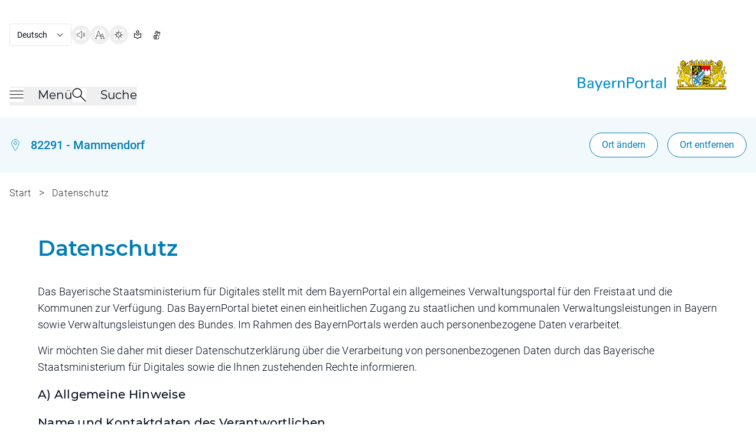

--- FILE ---
content_type: text/html;charset=UTF-8
request_url: https://www.bayernportal.de/datenschutz?plz=82291&behoerde=52885952633&gemeinde=201857959667&fontsize=huge
body_size: 14793
content:
<!doctype html>
<html lang="de" class="base-font-normal ">

    <head data-ctx="/" data-publish="false" data-captchaenabled="true" data-captchasitekey="FCMI1RH79MBGRHSQ" data-captchaendpoint="https://eu-api.friendlycaptcha.eu/api/v1/puzzle">
    <meta charset="utf-8">
    <meta name="viewport" content="width=device-width, initial-scale=1, shrink-to-fit=no">

    
    
        <meta name="robots" content="index">
        <meta name="robots" content="follow">
    
    
    <meta name="description" content="Verwaltung digital! Beschreibungen von Leistungen der staatlichen und kommunalen Verwaltungen mit Kontaktinformationen der zuständigen Behörde.">
    
    
    <meta property="og:image" content="/images/bayernportal.png" />
    <meta property="og:description" content="Verwaltung digital! Beschreibungen von Leistungen der staatlichen und kommunalen Verwaltungen mit Kontaktinformationen der zuständigen Behörde."/>
    <meta property="og:type" content="website" />
    <meta property="og:url" content="https://www.bayernportal.de/datenschutz">
    <meta name="twitter:card" content="summary_large_image">

    <link rel="icon" type="image/x-icon" href="/favicon.ico?ver=2" />
    
    
    
        <meta property="og:title" content="Datenschutz - BayernPortal" />
        <title>Datenschutz - BayernPortal</title>
        
        
    
    

    
        <link rel="preload" as="style" href="/styles/style.css?ver=8" />
        <link rel="stylesheet" href="/styles/style.css?ver=8" />
    

    
        <link rel="preload" as="style" href="/styles/bp.css?ver=10">
        <link rel="stylesheet" href="/styles/bp.css?ver=10">
    

    
        <link rel="preload" as="style" href="/styles/jquery-ui/style.ui.css?ver=2" type="text/css" media="screen">
        <link href="/styles/jquery-ui/style.ui.css?ver=2" rel="stylesheet" type="text/css" media="screen">
    
    
    
    

    <link rel="preload" as="font" href="/fonts/Montserrat-VariableFont_wght.ttf" type="font/ttf" crossorigin>
    <link rel="preload" as="font" href="/fonts/Roboto-Regular.ttf" type="font/ttf" crossorigin>
    <link rel="preload" as="font" href="/fonts/Roboto-Bold.ttf" type="font/ttf" crossorigin>
    <link rel="preload" as="font" href="/fonts/Roboto-Light.ttf" type="font/ttf" crossorigin>
    
    
        <link rel="preload" as="style" href="/fonts/Montserrat/Montserrat.css?family=Montserrat:wght@400;500;600&amp;display=swap">
        <link rel="stylesheet" href="/fonts/Montserrat/Montserrat.css?family=Montserrat:wght@400;500;600&amp;display=swap">
    
    
    <script type="text/javascript" src="/js/jquery-3.7.1.min.js" defer></script>
    <script type="text/javascript" src="/js/jquery-ui-1.14.1.min.js" defer></script>
    <script type="text/javascript" src="/js/i18n.js?ver=1" defer></script>
    
    <script src="/js/init.js?ver=2" defer></script>
    
    
        <link rel="stylesheet" href="/js/swiper/swiper-bundle.min.css?ver=11.2.6">
        <script src="/js/swiper/swiper-bundle.min.js?ver=11.2.6" defer></script>
    

    <script src="/js/bp.js?ver=6" defer></script>
    
        <script id="rs_req_Init" src="/js/readspeaker/webReader.js?pids=wr" defer></script>
        <script src="/js/readspeaker.js?ver=2" defer></script>
    

    <script src="/js/dialogs.js?ver=1" defer
        data-autoOpenLocDialog="false"></script>

    <script src="/js/modalDialog.js?ver=1" defer></script>
    <script src="/js/ariaUtils.js?ver=1" defer></script>

    
    
    
    
    
    
    
  </head>
    <body>
        
         <noscript>
             <div id="noscriptText" class="bg-grau-hintergrund p-5 text-center border">
                <h3 class="font-sans text-primary text-base md:text-lg font-normal tracking-wide">Hinweis: Bitte aktivieren Sie JavaScript in Ihrem Browser, um den vollen Funktionsumfang dieser Seite nutzen zu können!</h3>
              </div>  
        </noscript>
    
        
        
    
        <div class="h-full bg-background">
            
                
        
        <header class="px-4 w-full flex flex-row justify-center bg-white" aria-label="Main Header">
          <div class="pt-4 md:pt-10 max-w-7xl flex flex-row flex-grow items-center justify-between bg-white">
            <div class="w-full flex flex-col">
              <div class="print:hidden w-full md:w-1/2 flex justify-start flex-row flex-wrap items-center align-middle gap-5">
                <form name="changeLanguage" action="#" method="get" class="form">
        <select class="submitFormChange w-auto border rounded font-language text-text md:text-sm text-xs font-normal tracking-oldr bg-white"
                name="locale" aria-label="Sprache auswählen">
            <option value="DE"
                    selected="selected" >Deutsch</option>
            <option value="EN" >English</option>
        </select>
        <input type="hidden" name="sprachwahl" value="true">
            
        
            <input type="hidden" name="plz" value="82291" />
        
            <input type="hidden" name="behoerde" value="52885952633" />
        
            <input type="hidden" name="gemeinde" value="201857959667" />
        
            <input type="hidden" name="fontsize" value="huge" />
        
    </form>
                  <button type="button" data-tooltip="Seite vorlesen" aria-label="Seite vorlesen" accesskey="L"
                      class="readspeakerLauncher w-8 h-8 hover:border border-primary rounded-full relative speakerButton toolTipRight"
                      data-href="https://app-eu.readspeaker.com/cgi-bin/rsent?customerid=7994&amp;lang=de_de&amp;readid=mainContent&amp;url=https%3A%2F%2Fwww.bayernportal.de%2Fdatenschutz%3Fplz%3D82291%26behoerde%3D52885952633%26gemeinde%3D201857959667%26fontsize%3Dhuge"
                      data-readspeakertype="playerSmallHeader">
                      <img class="w-3.5 h-3.5 md:w-4 md:h-4 m-auto" src="/images/speaker-icon.svg" alt="">
                  </button>
                  <button type="button" data-tooltip="Große Schriftgröße" class="w-8 h-8 hover:border border-primary rounded-full relative fontButton toolTipRight"
                          aria-label="Große Schriftgröße">
                    <img class="w-3.5 h-3.5 md:w-4 md:h-4 m-auto" src="/images/fontsize-icon.svg" alt="">
                  </button>
                  <button type="button" data-tooltip="Hoher Kontrast" class="toggleContrast w-8 h-8 hover:border border-primary rounded-full relative contrastButton toolTipRight"
                     aria-label="Hoher Kontrast">
                    <img class="w-3.5 h-3.5 md:w-4 md:h-4 m-auto" src="/images/contrast-icon.svg" alt="">
                  </button>
                  <a href="/leichte-sprache?plz=82291&behoerde=52885952633&gemeinde=201857959667" data-tooltip="Leichte Sprache" class="w-8 h-8 flex hover:border hc:border border-primary rounded-full relative toolTipRight"
                     aria-label="Leichte Sprache">
                    <img class="w-3.5 h-3.5 md:w-4 md:h-4 m-auto" src="/images/simple-language.svg" alt="">
                  </a>
                  <a href="/gebaerdensprache?plz=82291&behoerde=52885952633&gemeinde=201857959667" data-tooltip="Gebärdensprache" class="w-8 h-8 flex hover:border hc:border border-primary rounded-full relative toolTipRight"
                     aria-label="BayernPortal in Gebärdensprache">
                    <img class="w-3.5 h-3.5 md:w-4 md:h-4 m-auto" src="/images/sign-language.svg" alt="">
                  </a>
              </div>
              <div id="playerSmallHeader"
                class="print:hidden rs_preserve rs_skip rs_addtools rs_splitbutton rs_exp mega_toggle"> </div>
              <div class="pt-1 md:pt-2 flex flex-row justify-between">
                <nav class="print:hidden flex flex-row items-end gap-x-10 md:gap-x-16 mb-3 md:mb-5" aria-label="Menü">
                  <button id="burgerMenuButton" type="button" class="toggleMenu min-w-8 h-8 grid align-middle items-center"
                    aria-expanded="false">
                    <span class="mb-2 flex flex-row items-center">
                      <img class="w-4 h-4 md:w-6 md:h-6 burgerMenuIcon" src="/images/menuicon-black.svg" alt="">
                      <span id="burgerMenuText" class="pl-6 font-menu text-text text-xl font-normal display-none md:block">Menü</span>
                    </span>
                  </button>
                  <div class="flex flex-row items-end gap-x-4">
                    <button id="searchToggleButton" type="button" class="toggleSearch min-w-8 h-8 grid align-middle items-center"
                      aria-expanded="false">
                      <span class="mb-2 flex flex-row items-center">
                        <img class="w-4 h-4 md:w-6 md:h-6 searchToggleIcon" src="/images/search-glass-icon.svg" alt="">
                        <span id="searchToggleText" class="pl-6 font-menu text-text text-xl font-normal display-none md:block">Suche</span>
                      </span>
                    </button>
                  </div>
                </nav>
                <a aria-label="Startseite Bayernportal" role="link" class="w-full md:w-1/2 flex justify-end mb-5 md:mb-8" href="/?plz=82291&behoerde=52885952633&gemeinde=201857959667">
                  <div class="md:flex">
                    <img class="object-scale md:w-[473px] w-[220px]" src="/images/Logo_BayernPortal.svg" alt="Logo Bayernportal">
                  </div>
                </a>
              </div>
            </div>
          </div>
        </header>
        

        
        <header id="stickyHeader" class="print:hidden px-4 pt-3 md:pt-6 pb-2 md:pb-6 flex-row justify-center top-0 z-10 sticky bg-white transition-all duration-500 display-none" aria-label="Sticky Header">
            <div class="max-w-7xl flex flex-row flex-grow justify-between items-center">
              <div class="flex flex-row flex-grow gap-x-7 md:gap-x-20">
                <button type="button" aria-label="Menü" class="toggleMenu w-8 h-8 grid align-middle items-center">
                  <img class="w-4 h-4 md:w-6 md:h-6 rounded burgerMenuIcon"  src="/images/menuicon.black.svg" alt="Burgermenu">
                </button>
                <button type="button" aria-label="Suche" class="toggleSearch w-8 h-8 grid align-middle items-center">
                    <img id="searchToggleIcon" alt="" class="w-4 h-4 md:w-6 md:h-6 searchToggleIcon" src="/images/search-glass-icon.svg">
                </button>
              </div>
              <div>
                <a aria-label="Startseite Bayernportal" href="/?plz=82291&behoerde=52885952633&gemeinde=201857959667">
                  <img class="object-scale w-[220px] max-w-[40vw]" src="/images/Logo_BayernPortal_stickyHeader.svg" alt="Logo BayernPortal, zurück zur Startseite">
                </a>
              </div>
            </div>
        </header>
    

        
        <div id="menuMainContent" role="main">
            <nav id="burgerMenuContent" hidden aria-label="Burger Menu" role="navigation">
    <div class="w-full px-4 pt-12 md:pt-20 pb-44 min-h-[1200px] bg-hellblau-menu flex justify-center">
      <div class="flex flex-row gap-x-5 w-full max-w-6xl">
        <div class="flex-grow">
            
            <div class="w-full flex justify-start">
              <h2 id="verwaltungsleistungen" class="font-menu font-medium text-xl md:text-2xl overflow-hidden text-primary">Verwaltungsleistungen</h2>
            </div>
            <ul class="flex flex-col md:grid md:grid-rows-3 md:grid-cols-3 md:grid-flow-col gap-x-10 pb-9 md:pb-14 border-b border-border-grau"
                aria-describedby="verwaltungsleistungen">
                <li class="col-span-1 pt-6 md:pt-9 font-sans text-base md:text-xl">
                    <h3>
                        <a href="/suche/lebenslage/hierarchisch/buerger?plz=82291&behoerde=52885952633&gemeinde=201857959667">Für Bürger</a>
                    </h3>
                </li>
                <li class="col-span-1 pt-6 md:pt-9 font-sans text-base md:text-xl">
                    <h3>
                        <a href="/suche/lebenslage/hierarchisch/unternehmer?plz=82291&behoerde=52885952633&gemeinde=201857959667">Für Unternehmen</a>
                    </h3>
                </li>
                <li class="col-span-1 pt-6 md:pt-9 font-sans text-base md:text-xl">
                    <h3>
                        <a href="/suche/lebenslage/hierarchisch/verwaltung?plz=82291&behoerde=52885952633&gemeinde=201857959667">Für Verwaltungen</a>
                    </h3>
                </li>
                <li class="col-span-1 pt-6 md:pt-9 font-sans text-base md:text-xl">
                    <h3>
                        <a href="/suche/leistung/alphabetisch?plz=82291&behoerde=52885952633&gemeinde=201857959667">Alle Leistungen</a>
                    </h3>
                </li>
                <li class="col-span-1 row-span-2 pt-6 md:pt-9 font-sans text-base md:text-xl">
                    <h3>
                        <a href="/suche/onlineservice/alphabetisch?plz=82291&behoerde=52885952633&gemeinde=201857959667">Alle Online-Verfahren</a>
                    </h3>
                </li>
                <li class="col-span-1 row-span-3 pt-6 md:pt-9 font-sans text-base md:text-xl">
                    <h3>
                        <a href="/dokumente/foerdernavi?plz=82291&behoerde=52885952633&gemeinde=201857959667" aria-label="Fördernavi">Fördernavi</a>
                    </h3>
                </li>
            </ul>

            
            <div class="pt-9 md:pt-14 w-full flex justify-start">
              <h2 id="behoerdeninformationen" class="font-menu font-medium text-xl md:text-2xl text-primary">Behördeninformationen</h2>
            </div>
            <ul class="flex flex-col md:grid md:grid-rows-1 md:grid-cols-3 md:grid-flow-col gap-x-10 pb-9 md:pb-14 border-b border-border-grau"
                aria-describedby="behoerdeninformationen">
                <li class="col-span-1 pt-6 md:pt-9 font-sans text-base md:text-xl">
                    <h3>
                        <a href="/dokumente/ort/52885952633?plz=82291&amp;behoerde=52885952633&amp;gemeinde=201857959667"
                             aria-label="Behörden für Ihren Ort">Behörden für Ihren Ort</a>
                    </h3>
                </li>
                <li class="col-span-1 pt-6 md:pt-9 font-sans text-base md:text-xl">
                    <h3>
                        <a href="/suche/behoerde?plz=82291&behoerde=52885952633&gemeinde=201857959667" aria-label="Alle Behörden">Alle Behörden</a>
                    </h3>
                </li>
            </ul>
            
            
            <div class="pt-9 md:pt-14 w-full flex justify-start">
              <h2 id="nutzerkonten" class="font-menu font-medium text-xl md:text-2xl text-primary">Nutzerkonten</h2>
            </div>
            <ul class="flex flex-col md:grid md:grid-rows-1 md:grid-cols-3 md:grid-flow-col gap-x-10 pb-9 md:pb-14 border-b border-border-grau"
                aria-describedby="nutzerkonten">
                <li class="col-span-1 pt-6 md:pt-9 font-sans text-base md:text-xl">
                    <h3>
                        <a href="https://id.bayernportal.de" title="Weiterleitung zur BayernID, öffnet eine neue Seite" target="_blank"
                             rel="noopener" aria-label="Weiterleitung zur BayernID, öffnet eine neue Seite">BayernID (Bürgerkonto)</a>
                    </h3>
                </li>
                <li class="col-span-1 pt-6 md:pt-9 font-sans text-base md:text-xl">
                    <h3>
                        <a href="https://mein-unternehmenskonto.de/mup/start" title="Weiterleitung zum Unternehmenskonto, öffnet eine neue Seite" target="_blank"
                             rel="noopener"
                             aria-label="Weiterleitung zum Unternehmenskonto, öffnet eine neue Seite">Mein Unternehmenskonto</a>
                    </h3>
                </li>
            </ul>

            
            <div class="pt-9 md:pt-14 w-full flex justify-start">
              <h2 id="hilfe" class="font-menu font-medium text-xl md:text-2xl text-primary">Hilfe</h2>
            </div>
            <ul class="flex flex-col md:grid md:grid-rows-1 md:grid-cols-3 md:grid-flow-col gap-x-10 pb-9 md:pb-14 border-b border-border-grau"
                aria-describedby="hilfe">
                <li class="col-span-1 pt-6 md:pt-9 font-sans text-base md:text-xl">
                    <h3>
                        <a href="/hilfe?plz=82291&behoerde=52885952633&gemeinde=201857959667" aria-label="Fragen und Antworten">Fragen und Antworten</a>
                    </h3>
                </li>
                <li class="col-span-1 pt-6 md:pt-9 font-sans text-base md:text-xl">
                    <h3>
                        <a href="/videos?plz=82291&behoerde=52885952633&gemeinde=201857959667" aria-label="Erklärvideos">Erklärvideos</a>
                    </h3>
                </li>
            </ul> 
        </div>
        
        <button type="button"
            class="toggleMenu bg-white rounded-lg min-w-8 w-8 h-8 hover:bg-primary hover:cursor-pointer tint-white-hover border border-primary flex justify-center items-center"
            aria-label="Schließen">
            <span class="w-full h-full relative flex justify-center items-center">
                <img class="w-4 h-4 tint-primary" src="/images/schliessen-black.svg" alt="Burgermenü schließen">
            </span>
        </button>
      </div>
    </div>
  </nav>
            <div id="searchBox" hidden role="searchbox" aria-label="Suche">
        <form id="mainSearch" action="/xsuche" method="get">
            <div class="w-full flex px-4 pt-12 md:pt-20 pb-44 min-h-[450px] bg-hellblau-menu justify-center">
            
        <input type="hidden" name="plz" value="82291" />
        <input type="hidden" name="behoerde" value="52885952633" />
        <input type="hidden" name="gemeinde" value="201857959667" />
    
                <div class="flex flex-row gap-x-5 w-full max-w-6xl">
                    <div class="w-full flex-grow justify-start items-center">
                        <div class="flex flex-row justify-center items-center w-full max-w-6xl rounded-l-xl rounded-r-xl focusContainer floatingLabelContainer">
                            <label for="autoComplete" class="floatingLabel labelOutside absolute top-5 left-3 text-base md:text-xl">Was suchen Sie?</label>
                            <input id="autoComplete" class="inputInDialog w-full flex-shrink h-16 p-5 rounded-l-xl text-base md:text-xl rounded-r-none" type="text"
                                name="q" aria-label="Suchbegriff eingeben" role="searchbox">
                            <button id="headerSucheStarten" type="submit" aria-label="Suche starten"
                                class="rounded-r-xl tint-primary-hover hover:bg-white hover:cursor-pointer border hover:border-primary bg-primary min-w-8 w-16 h-16">
                                  <span class="w-full h-full flex justify-center items-center">
                                    <img class="w-4 h-4 md:w-6 md:h-6 max-h-full tint-white" src="/images/search-glass.svg" alt="">
                                  </span>
                            </button>
                        </div>
                    </div>
                    <button type="button"
                        class="toggleSearch bg-white rounded-lg min-w-8 w-8 h-8 hover:bg-primary hover:cursor-pointer tint-white-hover border border-primary flex justify-center items-center"
                        aria-label="Schließen">
                        <span class="w-full h-full relative flex justify-center items-center">
                            <img class="w-4 h-4 tint-primary" src="/images/schliessen-black.svg" alt="Suche schließen">
                        </span>
                    </button>
                </div>
            </div>
        </form>
    </div>
        </div>

    
            

            <div id="mainContent" class="relative" role="main">
                
                
                    
    
        
        <div class="locationBanner bg-hellblau-menu py-3.5 md:py-3.5 px-4 flex flex-row justify-center" id="loc-selected-banner">
          <div class="justify-between py-3 max-w-7xl flex flex-col md:flex-row flex-grow items-start md:items-center">
            <div class="flex justify-between w-full md:w-auto">
              <div class="flex space-x-4 items-center">
                <img alt="" class="w-5 h-6" src="/images/ortsauswahl.svg">
                <a class="hover:underline decoration-primary text-primary text-sm md:text-xl font-rob-medium "
                   href="/dokumente/ort/52885952633?plz=82291&amp;behoerde=52885952633&amp;gemeinde=201857959667"
                   aria-label="Behörden für Ihren Ort">82291 - Mammendorf</a>
              </div>
                <div class="rs_skip_always print:hidden flex space-x-4 ml-8 md:ml-0 items-center justify-end md:display-none">
                  <button class="h-10 w-10" id="ortswahlButton" type="button">
                      <span aria-label="Ortswahl Buttons anzeigen" class="openLocButton custom-loc-accordeon-mobile h-3 w-3" id="open-loc-acc" ></span>
                  </button>
                </div>
              </div>
              <div class="print:hidden flex space-x-4 ml-8 md:ml-0 justify-end">
                  <button class="locationSearch display-none md:block border-primary border bg-white rounded-full text-sm md:text-base text-primary font-paragraph py-1 md:py-2 px-4 md:px-5 hover:text-white hover:bg-primary"
                    id="loc-change-bt"
                    type="button">Ort ändern</button>
                  <a class="h-full display-none border-primary border bg-white rounded-full text-sm text-primary hover:text-white hover:bg-primary py-1 md:py-2 px-4 md:px-5 md:block" id="loc-del-bt" href="/datenschutz?localize=false">
                      <div class="flex items-center content-center h-full md:text-base font-paragraph">Ort entfernen</div>
                  </a>
              </div>
          </div>
        </div>
        
        
        

        
        <div class="display-none rs_skip_always" id="location-search"
            title="Bitte wählen Sie einen Ort aus!">
            <div>
                <p class="flex justify-between items-center content-center mx-1">Um ortsspezifische Informationen zu erhalten, wählen Sie bitte einen Ort:</p>
                <form action="/lokalisierung" id="localizationInputForm" method="post">
                    
                    <div class="mx-1" id="locationSearchBox">
                      <div class="w-full flex flex-row justify-center items-center mt-10 mb-3 home floatingLabelContainer">
                        <input name="locationAutocompleteSelectedValue" type="hidden" />
                        <input name="redirectToVorOrtOnLocalization" type="hidden" value="false" />
                        <input name="pfad" type="hidden" value="/datenschutz" />
                        <label class="floatingLabel labelOutside absolute left-12 top-2 text-base" for="localizationInputField">PLZ oder Ort / Ortsteil eingeben</label>
                        <input autocapitalize="off"
                            autocomplete="off" class="pl-12 w-full h-10 p-4 border-primary border-solid border rounded-l-xl rounded-r-xl" dir="ltr" id="localizationInputField" maxlength="2048"
                            name="location" spellcheck="false" type="text" value="">
                      </div>
                    </div>
                    
                    <div class="flex justify-between flex-col">
                    
                      <button class="m-auto text-white bg-primary hover:bg-white border hover:border-primary hover:border-solid hover:text-primary hover:cursor-pointer font-base rounded-3xl text-base md:text-lg px-5 py-2.5 mt-6 text-center" aria-label="Ortsauswahl übernehmen"
                        type="submit">Ortsauswahl übernehmen</button>
                      <button class="locDialogClose link text-sm md:text-base text-primary hover:underline m-auto mt-4 mb-2 font-bold" aria-label="Gewählten Ort beibehalten"
                        data-isLocalizationPresent="true"
                        type="button">Gewählten Ort beibehalten</button>

                    </div>
                </form>
            </div>
        </div>
    
                
                

                
                
                    <div class="print:hidden px-4 pb-8 md:pb-10 flex flex-row justify-center">
        <div class="flex-1 breadcrumbs md:max-w-7xl py-3 md:py-5 text-xs md:text-base text-light-text font-rob-light tracking-wide">
            <a href="/?plz=82291&behoerde=52885952633&gemeinde=201857959667" class="hover:underline md:inline" >Start</a>
            <span class="px-2 md:text-basebig md:inline rs_skip_always"> &gt; </span>
            
            
                <span class="inline">Datenschutz</span>
                
                
            
        </div>
    </div>
                

                
        <div id="pageTitle" class="w-full px-3 pb-10 md:pb-10 flex flex-row justify-center">
            <div class="flex flex-col flex-grow max-w-6xl">
                
                    <div class="flex gap-y-4 md:gap-y-9 max-w-6xl align-center flex-col">
                        
                        <div class="flex flex-col">
                            <h1 class="flex flex-row h-full md:items-center break-normal">Datenschutz</h1>
                            
                        </div>
                        
                    </div>
                
                
            </div>
        </div>
    

                
                
    <div class="h-full bg-background">
        <div class="content-container pb-32 md:pb-22 space-between text-base md:text-basebig font-rob-light tracking-custombase text-text">
            <div id="bp-richContentBig" class="max-w-6xl flex flex-col flex-grow justify-start gap-y-6 bp-richContent">
                
                <p>Das Bayerische Staatsministerium für Digitales stellt mit dem BayernPortal ein allgemeines Verwaltungsportal für den Freistaat und die Kommunen zur Verfügung. Das BayernPortal bietet einen einheitlichen Zugang zu staatlichen und kommunalen Verwaltungsleistungen in Bayern sowie Verwaltungsleistungen des Bundes. Im Rahmen des BayernPortals werden auch personenbezogene Daten verarbeitet.</p>
<p>Wir möchten Sie daher mit dieser Datenschutzerklärung über die Verarbeitung von personenbezogenen Daten durch das Bayerische Staatsministerium für Digitales sowie die Ihnen zustehenden Rechte informieren.</p>
<h4>A) Allgemeine Hinweise</h4>
<h4>Name und Kontaktdaten des Verantwortlichen</h4>
<p>Bayerisches Staatsministerium für Digitales<br />Haus- und Postanschrift: Oskar-von-Miller-Ring 35, 80333 München<br />E-Mail: bayernportal@stmd.bayern.de</p>
<h4>Kontaktdaten der/des Datenschutzbeauftragten</h4>
<p>Sie erreichen unseren behördlichen Datenschutzbeauftragten unter:</p>
<p>Behördlicher Datenschutzbeauftragter des Bayerischen Staatsministeriums für Digitales<br />Haus- und Postanschrift: Oskar-von-Miller-Ring 35, 80333 München<br />E-Mail: datenschutzbeauftragter@stmd.bayern.de</p>
<h4>Zwecke und Rechtsgrundlagen der Datenverarbeitung</h4>
<p>Die Rechtsgrundlage für die Verarbeitung Ihrer personenbezogenen Daten ergibt sich, soweit nichts anderes angegeben ist, aus Art. 6 Abs. 1 Buchstabe e der Datenschutzgrundverordnung (DSGVO) in Verbindung mit Art. 4 Abs. 1 des Bayerischen Datenschutzgesetzes (BayDSG). Demnach ist es uns erlaubt, die zur Erfüllung einer uns obliegenden Aufgabe erforderlichen Daten zu verarbeiten.</p>
<p>Sollten Sie in die Datenverarbeitung eingewilligt haben, stützt sich die Datenverarbeitung auf Art. 6 Abs. 1 Buchstabe a DSGVO.</p>
<h4>Empfänger und Kategorien von Empfängern der personenbezogenen Daten</h4>
<p>Soweit Ihre Daten elektronisch verarbeitet werden, erfolgt der technische Betrieb unserer Datenverarbeitungssysteme durch das IT-Dienstleistungszentrum am Landesamt für Digitalisierung, Breitband und Vermessung bzw. die AKDB als Auftragsverarbeiter.</p>
<p>Gegebenenfalls werden Ihre Daten an die zuständigen Aufsichts- und Rechnungsprüfungsbehörden zur Wahrnehmung der jeweiligen Kontrollrechte übermittelt.</p>
<h4>Dauer der Speicherung der personenbezogenen Daten</h4>
<p>Ihre Daten werden nach der Erhebung durch das Bayerische Staatsministerium für Digitales so lange gespeichert, wie dies unter Beachtung gesetzlicher Aufbewahrungsfristen für die jeweilige Aufgabenerfüllung erforderlich ist.</p>
<h4>Rechte der betroffenen Person</h4>
<p>Soweit wir von Ihnen personenbezogene Daten verarbeiten, stehen Ihnen als betroffene Person nachfolgende Rechte zu:</p>
<ul><li>Sie können Auskunft dazu verlangen, ob wir personenbezogene Daten von Ihnen verarbeiten. Ist dies der Fall, so haben Sie ein Recht auf Auskunft über diese Daten sowie auf weitere mit der Verarbeitung zusammenhängende Informationen (Art. 15 Datenschutz-Grundverordnung - DSGVO). Bitte beachten Sie, dass dieses Auskunftsrecht in bestimmten Fällen eingeschränkt oder ausgeschlossen sein kann (vgl. insbesondere Art. 10 des Bayerischen Datenschutzgesetzes - BayDSG). Für den Fall, dass personenbezogene Daten über Sie nicht (mehr) zutreffend oder unvollständig sind, können Sie eine Berichtigung und gegebenenfalls Vervollständigung dieser Daten verlangen (Art. 16 DSGVO).</li><li>Bei Vorliegen der gesetzlichen Voraussetzungen können Sie die Löschung Ihrer personenbezogenen Daten (Art. 17 DSGVO) oder die Einschränkung der Verarbeitung dieser Daten (Art. 18 DSGVO) verlangen. Das Recht auf Löschung nach Art. 17 Abs. 1 und 2 DSGVO besteht jedoch unter anderem dann nicht, wenn die Verarbeitung personenbezogener Daten erforderlich ist zur Wahrnehmung einer Aufgabe, die im öffentlichen Interesse liegt oder in Ausübung öffentlicher Gewalt erfolgt (Art. 17 Abs. 3 Buchstabe b DSGVO).</li><li>Falls Sie in die Verarbeitung eingewilligt haben und die Verarbeitung auf dieser Einwilligung beruht, können Sie die Einwilligung jederzeit für die Zukunft widerrufen. Die Rechtmäßigkeit, der aufgrund der Einwilligung bis zum Widerruf erfolgten Datenverarbeitung, wird durch diesen nicht berührt.</li><li>Aus Gründen, die sich aus Ihrer besonderen Situation ergeben, können Sie der Verarbeitung Sie betreffender personenbezogener Daten durch uns zudem jederzeit widersprechen (Art. 21 DSGVO). Sofern die gesetzlichen Voraussetzungen vorliegen, verarbeiten wir in der Folge Ihre personenbezogenen Daten nicht mehr.</li></ul>
<p>Weitere Einschränkungen, Modifikationen und gegebenenfalls Ausschlüsse der vorgenannten Rechte können sich aus der Datenschutz-Grundverordnung oder nationalen Rechtsvorschriften ergeben.</p>
<p>Ausführlichere Informationen zu diesen Rechten erteilt Ihnen auch unser/e behördliche/r Datenschutzbeauftragte/r.</p>
<h4>Beschwerderecht bei der Aufsichtsbehörde</h4>
<p>Weiterhin besteht ein Beschwerderecht beim Bayerischen Landesbeauftragten für den Datenschutz. Diesen können Sie unter folgenden Kontaktdaten erreichen:</p>
<p>Postanschrift: Postfach 22 12 19, 80502 München<br />Adresse:  Wagmüllerstraße 18, 80538 München<br />Telefon:  089 212672-0<br />Telefax:  089 212672-50</p>
<p>Online-Meldung: <a href="https://www.datenschutz-bayern.de/service/complaint.html" target="_blank" rel="noopener">https://www.datenschutz-bayern.de/service/complaint.html</a></p>
<h4>Spezielle Datenverarbeitungen</h4>
<p>Die Datenschutzerklärung der BayernID finden Sie unter: <a href="https://id.bayernportal.de/de/datasecurity" target="_blank" rel="noopener">https://id.bayernportal.de/de/datasecurity</a> </p>
<p>Die Datenschutzerklärung des Unternehmenskontos finden Sie unter: <a href="https://mein-unternehmenskonto.de/public/#Startseite" target="_blank" rel="noopener">https://mein-unternehmenskonto.de/public/#Startseite</a> </p>
<h4>B) Informationen zum Informationsteil des BayernPortals</h4>
<h4>Technische Umsetzung</h4>
<p>Unser Webserver wird durch das Landesamt für Digitalisierung, Breitband und Vermessung – IT Dienstleistungszentrum Bayern – betrieben. Die von Ihnen im Rahmen des Besuchs unseres Webauftritts übermittelten personenbezogenen Daten werden daher in unserem Auftrag durch das Landesamt für Digitalisierung, Breitband und Vermessung verarbeitet:</p>
<p>Landesamt für Digitalisierung, Breitband und Vermessung<br />Hausanschrift: St.-Martin-Straße 47, 81541 München<br />Postanschrift: Postfach, 81532 München<br />Tel.: +49 89 2119-0<br />Fax: +49 89 2119-3410<br />E-Mail: poststelle@ldbv.bayern.de</p>
<h4>Protokollierung</h4>
<p>Wenn Sie diese oder andere Seiten im BayernPortal aufrufen, übermitteln Sie während einer laufenden Verbindung über Ihren Internetbrowser folgende Daten an das zentrale Sicherheitsgateway des Landesamtes für Digitalisierung, Breitband und Vermessung, IT-Dienstleistungszentrum des Freistaats Bayern:</p>
<ul><li>Datum und Uhrzeit der Anforderung</li><li>Name der angeforderten Datei</li><li>Seite, von der aus, die Datei angefordert wurde</li><li>Zugriffsstatus (Datei übertragen, Datei nicht gefunden, etc.)</li><li>verwendete Webbrowser und verwendetes Betriebssystem</li><li>vollständige IP-Adresse des anfordernden Rechners</li><li>übertragene Datenmenge.</li></ul>
<p>Aus Gründen der technischen Sicherheit, insbesondere zur Abwehr von Angriffsversuchen auf unseren Webserver, werden diese Daten von uns gespeichert. Nach spätestens sieben Tagen werden die Daten durch Verkürzung der IP-Adresse anonymisiert, so dass es nicht mehr möglich ist, einen Bezug zu einzelnen Nutzern herzustellen.</p>
<p>Zur Abwehr von Gefahren für die Sicherheit in der Informationstechnik werden diese Daten auf Grundlage von Art. 44 BayDiG an das Landesamt für Sicherheit in der Informationstechnik weitergeleitet.</p>
<h4>Sichere Datenübertragung</h4>
<p>Mit Aufruf des BayernPortals bieten wir eine mit HTTPS und Perfect Forward Secrecy verschlüsselte Verbindung mit dem Verschlüsselungsprotokoll TLS 1.3 an, sodass Ihre Daten bei der Datenübertragung vor einer Kenntnisnahme durch Dritte geschützt sind. Wir empfehlen Ihnen, Ihren Internetbrowser zur Nutzung dieser Möglichkeit aktuell zu halten.</p>
<h4>Webanalyse-Tool Matomo Analytics</h4>
<p>Unter der Voraussetzung, dass Sie uns diesbezüglich Ihre Einwilligung erteilen (§ 25 Telekommunikation-Telemedien-Datenschutz-Gesetz - TTDSG), werten wir das Nutzerverhalten aus, um das BayernPortal für Sie und andere Benutzer möglichst bedarfsgerecht zu gestalten. Hierzu verwenden wir das Webanalyse-Tool Matomo Analytics. Dieses setzt Cookies, also kleine Textdateien, die auf dem von Ihnen verwendeten Endgerät mit einer Gültigkeitsdauer von maximal einem Jahr gespeichert werden. Die durch die Cookies gewonnenen Daten, wie beispielsweise die Länge der Verweildauer im BayernPortal oder eingegebene Suchbegriffe, werden auf Basis Ihrer Einwilligung von uns verarbeitet. Diese Daten ermöglichen uns Rückschlüsse über technische Parameter (z. B. das von Ihnen verwendete Betriebssystem oder die Bildschirmauflösung auf dem von Ihnen verwendeten Endgerät) sowie über die Nutzung des BayernPortals. Ihre IP-Adresse wird dabei vor der Speicherung und der weiteren Verarbeitung anonymisiert.<br />Sofern Sie eine uns erteilte Einwilligung widerrufen, werden von uns keine Daten mehr verarbeitet.</p>
<p>Die Cookies enthalten lediglich anonymisierte Daten; ein Personenbezug kann wegen der anonymisierten Speicherung der IP-Adresse nicht hergestellt werden.</p>
<p>Sie können am Ende jeder Seite über den Punkt „<a href="https://www.bayernportal.de/datenschutz">Datenschutz</a>“ unter „Cookie-Einstellungen bearbeiten“ im Bereich „Cookies zur Auswertung des Nutzerverhaltens“ die Einwilligung widerrufen.</p>
<h4>Captcha</h4>
<p>Zum Schutz unserer Website vor automatisierten Programmen und Skripten (sog. Bots), setzen wir Friendly Captcha ein. Hierzu integrieren wir im Kontaktformular einen Programmcode von Friendly Captcha. Dieser führt dazu, dass das Endgerät des Besuchers bei Nutzung des Kontaktformulars eine Verbindung zu den Servern von Friendly Captcha aufbaut.</p>
<p>Der Browser übermittelt Verbindungsdaten, Umgebungsdaten, Interaktionsdaten und funktionale Daten des Besuchers der Website an Friendly Captcha. Diese wertet diese Daten aus und ermittelt, wie wahrscheinlich es ist, dass es sich um einen menschlichen Nutzer oder Bot handelt, so dass ggf. entsprechende Maßnahmen eingeleitet werden können.</p>
<p>Alle Daten werden ausschließlich zur oben beschriebenen Erkennung und Behandlung von potenziellen Bots und Risiken verwendet. Zweck der Verarbeitung ist mithin die Sicherstellung der Sicherheit und Funktionsfähigkeit von Websites.</p>
<p>Friendly Captcha nutzt die Daten nicht zur Identifikation einer natürlichen Person oder zu Marketing-Zwecken. Es werden auch keine persönlichen Daten des Besuchers gespeichert. Daten, die den Besucher identifizieren könnten (wie IP-Adressen), werden mittels One-Way-Hashing anonymisiert. Ferner werden keine HTTP-Cookies genutzt und keine Daten im persistenten Browser-Speicher gespeichert.</p>
<p>Datenverarbeiter: Friendly Captcha GmbH<br />Adresse: Am Anger 3-5, 82237 Wörthsee, Deutschland<br />E-Mail: privacy＠friendlycaptcha.com</p>
<h4>Cookies</h4>
<p>Zur korrekten technischen und funktionellen Bereitstellung dieses Informationsangebots verwenden wir Cookies. Cookies sind kleine Textdateien, die auf dem von Ihnen verwendeten Gerät gespeichert werden.</p>
<p>Rechtsgrundlage für die Speicherung von Informationen sowie die Verarbeitung personenbezogener Daten mittels Cookies ist § 25 TTDSG.</p>
<p>Eine Übersicht über alle Cookies sowie deren Gültigkeit finden Sie am Ende jeder Seite über den Punkt „<a href="https://www.bayernportal.de/datenschutz">Datenschutz</a>“ unter „Cookie-Einstellungen bearbeiten“. Neben unbedingt erforderlichen Cookies gibt es darüber hinaus freiwillige Cookies.  </p>
<p>Ggf. verwenden wir nach Erteilung der Einwilligung Cookies zur Auswertung des Nutzerverhaltens; siehe Punkt „Webanalyse-Tool Matomo Analytics“.</p>
<p>Ggf. verwenden wir nach Erteilung der Einwilligung Cookies zum Abspielen von Videos; siehe Punkt „Einbindung von YouTube-Videos“.</p>
<h4>Einbindung von YouTube-Videos</h4>
<p>Auf unserer Webseite sind Videos der externen Videoplattform YouTube eingebunden. Standardmäßig werden dabei lediglich deaktivierte Bilder des YouTube-Kanals eingebettet, die keine automatisierte Verbindung mit den Servern von YouTube herstellen. Damit erhält der Betreiber beim Aufruf der Webseiten keine Daten vom Benutzer.</p>
<p>Sie können selbst entscheiden, ob die YouTube-Videos aktiviert werden sollen. Erst wenn Sie das Abspielen der Videos mit Klick auf „Video einblenden“ einmalig, oder durch Aktivieren der Cookies für Komfortfunktionen dauerhaft, freigeben, erteilen Sie die Einwilligung, dass die dafür erforderlichen Daten (unter anderem die Internetadresse der aktuellen Seite sowie Ihre IP-Adresse) an den Betreiber übermittelt werden.</p>
<p>Beim Setzen der Cookies werden von uns allerdings keine personenbezogenen Daten gespeichert, sondern lediglich Ihre dauerhafte Zustimmung zur Wiedergabe von Videos. Anschließend sind die Videos aktiv und können von Ihnen abgespielt werden. Möchten Sie das automatische Laden der YouTube-Videos wieder deaktivieren, können Sie am Ende jeder Seite den Punkt „<a href="https://www.bayernportal.de/datenschutz">Datenschutz</a>“ aufrufen und dort in den Cookie-Einstellungen die „Cookies für Komfortfunktionen“ deaktivieren. Damit werden auch die Einstellungen des Cookies aktualisiert.</p>
<p>YouTube ist ein Angebot von YouTube LLC, 901 Cherry Ave., San Bruno, CA 94066, USA, einem Tochterunternehmen von Google LLC., 1600 Amphitheater Parkway, Mountainview, California 94043, USA. Weitere Informationen zu Zweck und Umfang der Datenverarbeitung (auch außerhalb der Europäischen Union und außerhalb der USA) sowie Informationen zu Einstellungsmöglichkeiten zum Schutz Ihrer Privatsphäre erhalten Sie in der Datenschutzerklärung: <a href="https://policies.google.com/privacy?hl=de&gl=de." target="_blank" rel="noopener">https://policies.google.com/privacy?hl=de&gl=de.</a> Google verarbeitet Ihre personenbezogenen Daten unter anderem in den USA.</p>
<h4>Aktive Komponenten</h4>
<p>Im Informationsangebot des BayernPortals wird Javascript verwendet.</p>
<p>Darüber hinaus bietet die, auf allen unseren Seiten eingebundene, Vorlesesoftware ReadSpeaker erweiterte Funktionalitäten, wenn Javascript aktiviert ist. Sie können durch die Einstellung Ihres Internetbrowsers Javascript deaktivieren.  Das Angebot ist dann aber nicht mehr in vollem Umfang nutzbar. Bezüglich der Vorlesesoftware haben Sie nach Deaktivierung immer noch die Möglichkeit, den Text als MP3-Datei herunterzuladen.</p>
<h4>Vorlesefunktion</h4>
<p>Das Bayerische Staatsministerium für Digitales möchte möglichst vielen Nutzern einen breiten und auf die individuellen Bedürfnisse abgestimmten Zugang zum BayernPortal ermöglichen. Im Sinne der Barrierefreiheit wird daher im BayernPortal eine Vorlesefunktion angeboten.</p>
<p>Wenn Sie die Vorlesefunktion nutzen, werden die dafür erforderlichen technischen Daten (z. B. die Browsereinstellungen) an die Firma ReadSpeaker, Am Sommerfeld 7, 86825 Bad Wörishofen, übermittelt.</p>
<h4>Digitale Assistentin Bavaria</h4>
<p>Die digitale Assistentin Bavaria ist ein textbasiertes Dialogsystem, dem schriftlich Fragen gestellt oder Anliegen mitgeteilt werden können. Die Beantwortung erfolgt vollautomatisch auf Basis von Textanalyse und maschinellem Lernen. Die Eingabe personenbezogener Daten ist für die Nutzung der digitalen Assistentin nicht erforderlich. Bei Ihrer Interaktion mit der digitalen Assistentin Bavaria werden während Ihrer Konversation folgende Daten, die möglicherweise eine Identifizierung zulassen, verarbeitet:</p>
<ul><li>Datum und Uhrzeit des Aufrufs</li><li>Seite, von der aus, die digitale Assistentin aufgerufen wurde</li><li>Vollständiger Konversationsverlauf</li></ul>
<p>Ihre Konversationsverläufe (inkl. Datum, Uhrzeit, Seite des Aufrufs) werden gespeichert, dienen aber ausschließlich der kontinuierlichen Verbesserung der digitalen Assistentin. Nach Beendigung der Konversation mit der digitalen Assistentin werden personenbezogene Daten nur gespeichert, wenn Sie freiwillig einen Beitrag mit personenbezogenen Daten innerhalb der Konversation angeben. Ihre Geräteinformationen und Ihre IP-Adresse werden nicht gespeichert. Die Konversationen, die nicht mehr auf bestimmte Personen zurückführbar sind, werden nach 6 Monaten gelöscht. Die für statistische Zwecke gespeicherten anonymisierten Daten werden nach 24 Monaten gelöscht.</p>
<h4>C) Elektronische Post (E-Mail)</h4>
<p>Informationen, die Sie unverschlüsselt per Elektronischer Post (E-Mail) an uns senden, können möglicherweise auf dem Übertragungsweg von Dritten gelesen werden. Wir können in der Regel auch Ihre Identität nicht überprüfen und wissen nicht, wer sich hinter einer E-Mail-Adresse verbirgt. Eine rechtssichere Kommunikation durch einfache E-Mail ist daher nicht gewährleistet. Wir setzen - wie viele E-Mail-Anbieter - Filter gegen unerwünschte Werbung ("SPAM-Filter") ein, die in seltenen Fällen auch normale E-Mails fälschlicherweise automatisch als unerwünschte Werbung einordnen und löschen. E-Mails, die schädigende Programme ("Viren") enthalten, werden von uns in jedem Fall automatisch gelöscht.</p>
<p>Wenn Sie schutzwürdige Nachrichten an uns senden wollen, empfehlen wir, verschlüsselte Nachrichten über das <a href="https://www.bayernportal.de/kontakt">Kontaktformular des BayernPortals</a> zu versenden, das <a href="https://formularserver-bp.bayern.de/sichererKontakt?caller=7078945897116">sichere Kontaktformular des Bayerischen Staatsministeriums für Digitales</a> (Anmeldung über die BayernID erforderlich) zu benutzen oder E-Mails zu verschlüsseln und zu signieren, um eine unbefugte Kenntnisnahme und Verfälschung auf dem Übertragungsweg zu verhindern oder die Nachricht auf konventionellem Postwege an uns zu senden.</p>
<p>Verschlüsselte E-Mails können per S/MIME an uns gesandt werden. Senden Sie diese an die E-Mail-Adresse poststelle@stmd.bayern.de.</p>
<p>Die Zertifikate der Bayerischen Verwaltung finden Sie im zentralen LDAP-Verzeichnis des Bayerischen Behördennetzes unter der Adresse "directory.bayern.de". Weitere Informationen zur Bayerischen Verwaltungs-PKI stehen auf der Website <a href="http://www.pki.bayern.de/" target="_blank" rel="noopener">http://www.pki.bayern.de/</a> zur Verfügung.</p>
<p>Bitte teilen Sie uns auch mit, ob und auf welche Weise wir Ihnen zur Beantwortung Ihrer Zusendungen verschlüsselte E-Mails übersenden können und ob Sie – falls dies nicht möglich ist – mit einer unverschlüsselten Antwort per E-Mail auf Ihr Schreiben einverstanden sind. Wenn Sie über keine Möglichkeit zum Empfang verschlüsselter E-Mails verfügen, bitten wir uns zur Beantwortung Ihrer schutzwürdiger Nachrichten Ihre Postanschrift zu nennen.</p>
            </div>
        </div>
      </div>
    
                <button tabindex="0" data-tooltip="Zum Seitenanfang" id="btnScrollTop"
        class="rs_skip_always print:hidden backToTop w-8 h-8 md:w-14 md:h-14 right-6 md:right-4 bottom-28 z-10 fixed display-none"
        type="button">
          <span class="w-full h-full border rounded-full bg-white tint-white-hover hover:bg-primary border-primary flex justify-center items-center">
              <img class="w-4 h-4 tint-primary" src="/images/arrow-up-1.svg" alt="Zum Seitenanfang">
          </span>
    </button>

            </div>
            
            <footer class="print:hidden w-full pt-14 pb-12 lg:py-10 min-h-150 bg-primary ">
        <div class="w-full mx-auto lg:max-w-7xl flex flex-col lg:flex-row lg:gap-x-0 justify-center items-center gap-y-6 gap-x-6">
          <ul class="px-7 lg:px-0 w-full lg:w-auto font-rob-light text-background text-base tracking-old flex flex-col lg:flex-row gap-x-5 gap-y-6 align-self-center lg:justify-start items-center justify-center lg:order-2 noWrap">
            <li>
                <a href="/kontakt?plz=82291&behoerde=52885952633&gemeinde=201857959667" class="hc:text-white">
                    <span>Kontakt</span>
                </a>
            </li>
            <li>
                <a href="/hilfe?plz=82291&behoerde=52885952633&gemeinde=201857959667" class="hc:text-white">
                    <span class="lg:px-6 lg:border-l lg:border-r lg:border-solid">Hilfe</span>
                </a>
            </li>
            <li>
                <a href="/impressum?plz=82291&behoerde=52885952633&gemeinde=201857959667" class="hc:text-white">
                    <span>Impressum</span>
                </a>
            </li>
            <li>
                <a href="/datenschutz?plz=82291&behoerde=52885952633&gemeinde=201857959667" class="hc:text-white">
                    <span class="lg:px-6 lg:border-l lg:border-r lg:border-solid">Datenschutz</span>
                </a>
            </li>
            <li>
                <a href="/barrierefreiheit?plz=82291&behoerde=52885952633&gemeinde=201857959667" class="hc:text-white">
                    <span class="lg:pl-1">Barrierefreiheit</span>
                </a>
            </li>
          </ul>
          <div class="pt-7 lg:pt-0 flex justify-center lg:order-last">
            <img class="w-16 lg:mx-24  object-scale" src="/images/logos/pp_siegel_BITV_2_0_2023.svg" alt="Barrierefreiheitssiegel der Stiftung Pfennigparade">
          </div>
          <div class="lg:px-6 pt-12 lg:pt-0 flex justify-center lg:order-first">
            <img class="w-80 lg:mx-24 object-scale" src="/images/Logo_StMD_weiss_herausgegeben.svg" alt="Logo Bayerisches Staatsministerium für Digitales, Link zum Herausgeber des BayernPortals">
          </div>
          
        </div>
      </footer>
        </div>
        
            
        <div tabindex="0"></div>
        <div role="dialog" aria-modal="true" aria-label="Cookie-Einstellungen" id="cookieConsentOverlay" class="fixed left-0 bottom-0 w-full max-h-full z-9999 dialog-backdrop active overflow-y-auto display-none">
            <div id="cookieConsentDescription" class="bg-white p-5 border border-border-grau overlay-shadow">
                <h3 class="font-sans text-primary text-base md:text-lg font-normal tracking-wide">Cookie-Einstellungen</h3>
                <div class="font-rob-light py-4"><p>Wir verwenden Cookies, um unsere Webseiten für Sie optimal zu gestalten, Funktionen wie Videowiedergabe anbieten zu können und die Zugriffe auf unsere Website zu analysieren. Wir geben keine personenbezogenen Daten an Dritte weiter. Wenn Sie auf "Alle akzeptieren" klicken, stimmen Sie der Anwendung von Cookies zu.<br />Weitere Informationen finden Sie unter <a class="text-primary font-rob-medium underline" href="/datenschutz?plz=82291&behoerde=52885952633&gemeinde=201857959667">Datenschutz</a>.</p></div>
                <div class="flex flex-col gap-y-2 md:flex-row md:gap-x-5">
                    <button id="cookieConsentNecessaryOnlyButton" type="button"
                        class="flex items-center bg-white border border-primary rounded-lg p-2 hover:bg-icon hover:cursor-pointer text-primary text-sm font-paragraph"
                        aria-label="Nur notwendige Cookies akzeptieren" >Nur notwendige Cookies akzeptieren</button>
                    <button id="cookieConsentConfigureButton" type="button"
                        class="flex items-center bg-white border border-primary rounded-lg p-2 hover:bg-icon hover:cursor-pointer text-primary text-sm font-paragraph"
                        aria-label="Anpassen" >Anpassen</button>
                    <button id="cookieConsentAll" type="button" class="cookieConsentAllButton flex items-center bg-primary border border-primary rounded-lg p-2 hover:bg-white hover:text-primary hover:cursor-pointer text-white text-sm font-paragraph"
                        aria-label="Alle Cookies akzeptieren" >Alle Cookies akzeptieren</button>
                </div>
            </div>
            <div id="cookieConfigurationPane" class="display-none p-5 bg-white font-rob-light h-[100vh] overflow-y-auto">
                <div class="flex flex-row flex-grow justify-between">
                    <h3 class="font-sans text-primary text-base md:text-lg font-normal tracking-wide">Cookie-Einstellungen anpassen</h3>
                    <button id="cookieConfigurationPaneClose" type="button">
                        <img class="w-3 h-3 md:w-5 md:h-4" src="/images/schliessen-blue.svg" alt="Filter schließen">
                    </button>
                </div>
                <div class="mb-2 pt-3 text-base md:text-basebig md:w-3/4">Es werden verschiedene Kategorien von Cookies unterschieden. Einige von ihnen sind unbedingt erforderlich, andere werden für bestimmte Funktionen benötigt oder helfen, das BayernPortal zu verbessern. Nachfolgend finden Sie Informationen über die Cookies je Kategorie.</div>

                <ul class="flex flex-col w-full bg-white">
                    <li class="pt-7 pb-5 border-border-grau border-b last:border-0 items-center">
                        <div class="flex flex-row flex-grow justify-between gap-x-1">
                            <h4 class="font-sans text-primary text-base md:text-lg font-normal tracking-wide">Unbedingt erforderliche Cookies</h4>
                            <label class="flex-none switch inputDisabled">
                                <input type="checkbox" id="cookieConsentNecessaryCheckbox" checked disabled
                                        aria-label="Unbedingt erforderliche Cookies">
                                <span class="slider round"></span>
                            </label>
                        </div>
                        <div class="flex flex-row flex-grow justify-between mb-2">
                            <button type="button" class="toggleCookieDetailsButton text-primary font-rob-medium md:hover:underline">Details anzeigen</button>
                        </div>
                        <div class="cookieDetails display-none">
                            <div class="mb-2 pt-3 pb-3 text-base md:text-basebig md:w-3/4">Diese Cookies werden für die grundsätzlichen Funktionalitäten des BayernPortals benötigt und können nicht deaktiviert werden. Es werden keine personenbezogenen Daten gespeichert.</div>
                            <ul class="md:w-3/4">
                                
        <li class="border-b border-border-grau-accordeon pt-1 last:border-0">
            <div class="grid grid-cols-5 mb-2">
                <div class="flex flex-col col-span-2 md:col-span-1 font-rob-medium text-base md:text-basebig">Name</div>
                <div class="flex flex-col col-span-3 md:col-span-4 font-rob-light text-base md:text-basebig font-rob-light">
                    cookieConsent
                </div>
            </div>
            <div class="grid grid-cols-5 mb-2">
                <div class="flex flex-col col-span-2 md:col-span-1 font-rob-medium text-base md:text-basebig">Gültigkeitsdauer</div>
                <div class="flex flex-col col-span-3 md:col-span-4 font-rob-light text-base md:text-basebig font-rob-light">
                    1 Jahr(e)
                </div>
            </div>
            <div class="grid grid-cols-5 mb-2">
                <div class="flex flex-col col-span-2 md:col-span-1 font-rob-medium text-base md:text-basebig">Beschreibung</div>
                <div class="flex flex-col col-span-3 md:col-span-4 font-rob-light text-base md:text-basebig font-rob-light">
                    Dieses Cookie speichert Ihre Cookie-Zustimmungen.
                </div>
            </div>
        </li>
    
                                
        <li class="border-b border-border-grau-accordeon pt-1 last:border-0">
            <div class="grid grid-cols-5 mb-2">
                <div class="flex flex-col col-span-2 md:col-span-1 font-rob-medium text-base md:text-basebig">Name</div>
                <div class="flex flex-col col-span-3 md:col-span-4 font-rob-light text-base md:text-basebig font-rob-light">
                    JSESSIONID
                </div>
            </div>
            <div class="grid grid-cols-5 mb-2">
                <div class="flex flex-col col-span-2 md:col-span-1 font-rob-medium text-base md:text-basebig">Gültigkeitsdauer</div>
                <div class="flex flex-col col-span-3 md:col-span-4 font-rob-light text-base md:text-basebig font-rob-light">
                    Ende der Browsersitzung
                </div>
            </div>
            <div class="grid grid-cols-5 mb-2">
                <div class="flex flex-col col-span-2 md:col-span-1 font-rob-medium text-base md:text-basebig">Beschreibung</div>
                <div class="flex flex-col col-span-3 md:col-span-4 font-rob-light text-base md:text-basebig font-rob-light">
                    Dieses Cookie speichert Ihre aktuelle Sitzung und gewährleistet, dass die Kontaktseite korrekt und vollständig angezeigt wird.
                </div>
            </div>
        </li>
    
                                
        <li class="border-b border-border-grau-accordeon pt-1 last:border-0">
            <div class="grid grid-cols-5 mb-2">
                <div class="flex flex-col col-span-2 md:col-span-1 font-rob-medium text-base md:text-basebig">Name</div>
                <div class="flex flex-col col-span-3 md:col-span-4 font-rob-light text-base md:text-basebig font-rob-light">
                    LB_Freistaat.Bayern
                </div>
            </div>
            <div class="grid grid-cols-5 mb-2">
                <div class="flex flex-col col-span-2 md:col-span-1 font-rob-medium text-base md:text-basebig">Gültigkeitsdauer</div>
                <div class="flex flex-col col-span-3 md:col-span-4 font-rob-light text-base md:text-basebig font-rob-light">
                    Ende der Browsersitzung
                </div>
            </div>
            <div class="grid grid-cols-5 mb-2">
                <div class="flex flex-col col-span-2 md:col-span-1 font-rob-medium text-base md:text-basebig">Beschreibung</div>
                <div class="flex flex-col col-span-3 md:col-span-4 font-rob-light text-base md:text-basebig font-rob-light">
                    Dieses Cookie ist notwendig für die technisch und funktionell korrekte Bereitstellung der Kontaktseite.
                </div>
            </div>
        </li>
    
                                
        <li class="border-b border-border-grau-accordeon pt-1 last:border-0">
            <div class="grid grid-cols-5 mb-2">
                <div class="flex flex-col col-span-2 md:col-span-1 font-rob-medium text-base md:text-basebig">Name</div>
                <div class="flex flex-col col-span-3 md:col-span-4 font-rob-light text-base md:text-basebig font-rob-light">
                    baybw-locale
                </div>
            </div>
            <div class="grid grid-cols-5 mb-2">
                <div class="flex flex-col col-span-2 md:col-span-1 font-rob-medium text-base md:text-basebig">Gültigkeitsdauer</div>
                <div class="flex flex-col col-span-3 md:col-span-4 font-rob-light text-base md:text-basebig font-rob-light">
                    Ende der Browsersitzung
                </div>
            </div>
            <div class="grid grid-cols-5 mb-2">
                <div class="flex flex-col col-span-2 md:col-span-1 font-rob-medium text-base md:text-basebig">Beschreibung</div>
                <div class="flex flex-col col-span-3 md:col-span-4 font-rob-light text-base md:text-basebig font-rob-light">
                    Dieses Cookie ist notwendig um eine eventuell gewählte Sprache zu speichern und die Seiten in der entsprechenden Sprache anzufordern.
                </div>
            </div>
        </li>
    
                                
        <li class="border-b border-border-grau-accordeon pt-1 last:border-0">
            <div class="grid grid-cols-5 mb-2">
                <div class="flex flex-col col-span-2 md:col-span-1 font-rob-medium text-base md:text-basebig">Name</div>
                <div class="flex flex-col col-span-3 md:col-span-4 font-rob-light text-base md:text-basebig font-rob-light">
                    fontsize
                </div>
            </div>
            <div class="grid grid-cols-5 mb-2">
                <div class="flex flex-col col-span-2 md:col-span-1 font-rob-medium text-base md:text-basebig">Gültigkeitsdauer</div>
                <div class="flex flex-col col-span-3 md:col-span-4 font-rob-light text-base md:text-basebig font-rob-light">
                    1 Jahr(e)
                </div>
            </div>
            <div class="grid grid-cols-5 mb-2">
                <div class="flex flex-col col-span-2 md:col-span-1 font-rob-medium text-base md:text-basebig">Beschreibung</div>
                <div class="flex flex-col col-span-3 md:col-span-4 font-rob-light text-base md:text-basebig font-rob-light">
                    Dieses Cookie speichert die gewählte Schriftgröße im BayernPortal und wird benötigt, um die Seiten in der entsprechenden Schriftgröße anzufordern.
                </div>
            </div>
        </li>
    
                                
        <li class="border-b border-border-grau-accordeon pt-1 last:border-0">
            <div class="grid grid-cols-5 mb-2">
                <div class="flex flex-col col-span-2 md:col-span-1 font-rob-medium text-base md:text-basebig">Name</div>
                <div class="flex flex-col col-span-3 md:col-span-4 font-rob-light text-base md:text-basebig font-rob-light">
                    hcStylesheetCookie
                </div>
            </div>
            <div class="grid grid-cols-5 mb-2">
                <div class="flex flex-col col-span-2 md:col-span-1 font-rob-medium text-base md:text-basebig">Gültigkeitsdauer</div>
                <div class="flex flex-col col-span-3 md:col-span-4 font-rob-light text-base md:text-basebig font-rob-light">
                    1 Jahr(e)
                </div>
            </div>
            <div class="grid grid-cols-5 mb-2">
                <div class="flex flex-col col-span-2 md:col-span-1 font-rob-medium text-base md:text-basebig">Beschreibung</div>
                <div class="flex flex-col col-span-3 md:col-span-4 font-rob-light text-base md:text-basebig font-rob-light">
                    Dieses Cookie speichert den gewählten Kontrast im BayernPortal und wird benötigt, um die Seiten im entsprechenden Kontrast aufzurufen.
                </div>
            </div>
        </li>
    
                                
                                    
        <li class="border-b border-border-grau-accordeon pt-1 last:border-0">
            <div class="grid grid-cols-5 mb-2">
                <div class="flex flex-col col-span-2 md:col-span-1 font-rob-medium text-base md:text-basebig">Name</div>
                <div class="flex flex-col col-span-3 md:col-span-4 font-rob-light text-base md:text-basebig font-rob-light">
                    _rspkrLoadCore
                </div>
            </div>
            <div class="grid grid-cols-5 mb-2">
                <div class="flex flex-col col-span-2 md:col-span-1 font-rob-medium text-base md:text-basebig">Gültigkeitsdauer</div>
                <div class="flex flex-col col-span-3 md:col-span-4 font-rob-light text-base md:text-basebig font-rob-light">
                    Ende der Browsersitzung
                </div>
            </div>
            <div class="grid grid-cols-5 mb-2">
                <div class="flex flex-col col-span-2 md:col-span-1 font-rob-medium text-base md:text-basebig">Beschreibung</div>
                <div class="flex flex-col col-span-3 md:col-span-4 font-rob-light text-base md:text-basebig font-rob-light">
                    Dieses Cookie wird gesetzt, wenn Sie die Vorlesefunktion nutzen. Dadurch werden die notwendigen Skripte auf weiteren Seiten automatisch geladen.
                </div>
            </div>
        </li>
    
                                    
        <li class="border-b border-border-grau-accordeon pt-1 last:border-0">
            <div class="grid grid-cols-5 mb-2">
                <div class="flex flex-col col-span-2 md:col-span-1 font-rob-medium text-base md:text-basebig">Name</div>
                <div class="flex flex-col col-span-3 md:col-span-4 font-rob-light text-base md:text-basebig font-rob-light">
                    ReadSpeakerSettings
                </div>
            </div>
            <div class="grid grid-cols-5 mb-2">
                <div class="flex flex-col col-span-2 md:col-span-1 font-rob-medium text-base md:text-basebig">Gültigkeitsdauer</div>
                <div class="flex flex-col col-span-3 md:col-span-4 font-rob-light text-base md:text-basebig font-rob-light">
                    4 Tag(e)
                </div>
            </div>
            <div class="grid grid-cols-5 mb-2">
                <div class="flex flex-col col-span-2 md:col-span-1 font-rob-medium text-base md:text-basebig">Beschreibung</div>
                <div class="flex flex-col col-span-3 md:col-span-4 font-rob-light text-base md:text-basebig font-rob-light">
                    Dieses Cookie wird gesetzt, wenn Sie die Vorlesefunktion nutzen. Es speichert die vorgenommen Benutzereinstellungen, damit diese nicht auf jeder Seite neu gewählt werden müssen.
                </div>
            </div>
        </li>
    
                                
                                
        <li class="border-b border-border-grau-accordeon pt-1 last:border-0">
            <div class="grid grid-cols-5 mb-2">
                <div class="flex flex-col col-span-2 md:col-span-1 font-rob-medium text-base md:text-basebig">Name</div>
                <div class="flex flex-col col-span-3 md:col-span-4 font-rob-light text-base md:text-basebig font-rob-light">
                    _ubot_user_id_param
                </div>
            </div>
            <div class="grid grid-cols-5 mb-2">
                <div class="flex flex-col col-span-2 md:col-span-1 font-rob-medium text-base md:text-basebig">Gültigkeitsdauer</div>
                <div class="flex flex-col col-span-3 md:col-span-4 font-rob-light text-base md:text-basebig font-rob-light">
                    Ende der Browsersitzung
                </div>
            </div>
            <div class="grid grid-cols-5 mb-2">
                <div class="flex flex-col col-span-2 md:col-span-1 font-rob-medium text-base md:text-basebig">Beschreibung</div>
                <div class="flex flex-col col-span-3 md:col-span-4 font-rob-light text-base md:text-basebig font-rob-light">
                    Dieses Cookie wird gesetzt, sobald Sie eine Konversation mit der digitalen Assistentin Bavaria beginnen. Es stellt sicher, dass die Konversation auch auf weiteren Seiten angezeigt und fortgesetzt werden kann.
                </div>
            </div>
        </li>
    
                            </ul>
                        </div>
                    </li>
                    <li class="pt-7 pb-5 border-border-grau border-b last:border-0 items-center">
                        <div class="flex flex-row flex-grow justify-between gap-x-1">
                            <h4 class="font-sans text-primary text-base md:text-lg font-normal tracking-wide">Cookies zur Auswertung des Nutzerverhaltens</h4>
                            <label class="flex-none switch">
                                <input type="checkbox" id="cookieConsentTrackingCheckbox" aria-label="Cookies zur Auswertung des Nutzerverhaltens">
                                <span class="slider round"></span>
                            </label>
                        </div>
                        <div class="flex flex-row flex-grow justify-between mb-2">
                            <button type="button" class="toggleCookieDetailsButton text-primary font-rob-medium md:hover:underline">Details anzeigen</button>
                        </div>

                        <div class="cookieDetails display-none">
                            <div class="mb-2 pt-3 pb-3 text-base md:text-basebig md:w-3/4">Diese Cookies halten Ihre Besuche im BayernPortal fest (z. B. wie schnell eine Seite geladen wird, wie Sie auf der Seite navigieren). Sie werden benötigt, um zu ermitteln, an welchen Stellen das BayernPortal und die Inhalte verbessert werden können. Es wird das Webanalyse-Tool Matomo Analytics eingesetzt.</div>
                            <ul class="md:w-3/4">
                                
        <li class="border-b border-border-grau-accordeon pt-1 last:border-0">
            <div class="grid grid-cols-5 mb-2">
                <div class="flex flex-col col-span-2 md:col-span-1 font-rob-medium text-base md:text-basebig">Name</div>
                <div class="flex flex-col col-span-3 md:col-span-4 font-rob-light text-base md:text-basebig font-rob-light">
                    trackingConsent
                </div>
            </div>
            <div class="grid grid-cols-5 mb-2">
                <div class="flex flex-col col-span-2 md:col-span-1 font-rob-medium text-base md:text-basebig">Gültigkeitsdauer</div>
                <div class="flex flex-col col-span-3 md:col-span-4 font-rob-light text-base md:text-basebig font-rob-light">
                    1 Jahr(e)
                </div>
            </div>
            <div class="grid grid-cols-5 mb-2">
                <div class="flex flex-col col-span-2 md:col-span-1 font-rob-medium text-base md:text-basebig">Beschreibung</div>
                <div class="flex flex-col col-span-3 md:col-span-4 font-rob-light text-base md:text-basebig font-rob-light">
                    Dieses Cookie speichert Ihre Zustimmung zur Auswertung Ihres Besuchs.
                </div>
            </div>
        </li>
    
                                
        <li class="border-b border-border-grau-accordeon pt-1 last:border-0">
            <div class="grid grid-cols-5 mb-2">
                <div class="flex flex-col col-span-2 md:col-span-1 font-rob-medium text-base md:text-basebig">Name</div>
                <div class="flex flex-col col-span-3 md:col-span-4 font-rob-light text-base md:text-basebig font-rob-light">
                    _pk_id.*
                </div>
            </div>
            <div class="grid grid-cols-5 mb-2">
                <div class="flex flex-col col-span-2 md:col-span-1 font-rob-medium text-base md:text-basebig">Gültigkeitsdauer</div>
                <div class="flex flex-col col-span-3 md:col-span-4 font-rob-light text-base md:text-basebig font-rob-light">
                    1 Stunde(n)
                </div>
            </div>
            <div class="grid grid-cols-5 mb-2">
                <div class="flex flex-col col-span-2 md:col-span-1 font-rob-medium text-base md:text-basebig">Beschreibung</div>
                <div class="flex flex-col col-span-3 md:col-span-4 font-rob-light text-base md:text-basebig font-rob-light">
                    Dieses Cookie speichert eine eindeutige User-ID, die die Auswertung Ihres Nutzerverhaltens innerhalb einer Stunde ermöglicht.
                </div>
            </div>
        </li>
    
                                
        <li class="border-b border-border-grau-accordeon pt-1 last:border-0">
            <div class="grid grid-cols-5 mb-2">
                <div class="flex flex-col col-span-2 md:col-span-1 font-rob-medium text-base md:text-basebig">Name</div>
                <div class="flex flex-col col-span-3 md:col-span-4 font-rob-light text-base md:text-basebig font-rob-light">
                    _pk_ses.*
                </div>
            </div>
            <div class="grid grid-cols-5 mb-2">
                <div class="flex flex-col col-span-2 md:col-span-1 font-rob-medium text-base md:text-basebig">Gültigkeitsdauer</div>
                <div class="flex flex-col col-span-3 md:col-span-4 font-rob-light text-base md:text-basebig font-rob-light">
                    Ende der Browsersitzung
                </div>
            </div>
            <div class="grid grid-cols-5 mb-2">
                <div class="flex flex-col col-span-2 md:col-span-1 font-rob-medium text-base md:text-basebig">Beschreibung</div>
                <div class="flex flex-col col-span-3 md:col-span-4 font-rob-light text-base md:text-basebig font-rob-light">
                    Dieses Cookie speichert eine eindeutige User-ID für die Auswertung Ihres Nutzerverhaltens während Ihres Besuchs.
                </div>
            </div>
        </li>
    
                            </ul>
                        </div>
                    </li>
                    <li class="pt-7 pb-5 border-border-grau border-b last:border-0 items-center">
                        <div class="flex flex-row flex-grow justify-between gap-x-1">
                            <h4 class="font-sans text-primary text-base md:text-lg font-normal tracking-wide">Cookies für Komfortfunktionen</h4>
                            <label class="flex-none switch">
                                <input type="checkbox" id="cookieConsentComfortCheckbox" aria-label="Cookies für Komfortfunktionen">
                                <span class="slider round"></span>
                            </label>
                        </div>
                        <div class="flex flex-row flex-grow justify-between mb-2">
                            <button type="button" class="toggleCookieDetailsButton text-primary font-rob-medium md:hover:underline">Details anzeigen</button>
                        </div>

                        <div class="cookieDetails display-none">
                            <div class="mb-2 pt-3 pb-3 text-base md:text-basebig">Für bestimmte Komfortfunktionen werden Cookies benötigt (z. B. für die Wiedergabe von Videos).</div>
                            <ul class="md:w-3/4">
                                
        <li class="border-b border-border-grau-accordeon pt-1 last:border-0">
            <div class="grid grid-cols-5 mb-2">
                <div class="flex flex-col col-span-2 md:col-span-1 font-rob-medium text-base md:text-basebig">Name</div>
                <div class="flex flex-col col-span-3 md:col-span-4 font-rob-light text-base md:text-basebig font-rob-light">
                    comfortConsent
                </div>
            </div>
            <div class="grid grid-cols-5 mb-2">
                <div class="flex flex-col col-span-2 md:col-span-1 font-rob-medium text-base md:text-basebig">Gültigkeitsdauer</div>
                <div class="flex flex-col col-span-3 md:col-span-4 font-rob-light text-base md:text-basebig font-rob-light">
                    1 Jahr(e)
                </div>
            </div>
            <div class="grid grid-cols-5 mb-2">
                <div class="flex flex-col col-span-2 md:col-span-1 font-rob-medium text-base md:text-basebig">Beschreibung</div>
                <div class="flex flex-col col-span-3 md:col-span-4 font-rob-light text-base md:text-basebig font-rob-light">
                    Dieses Cookie speichert Ihre Zustimmung zum Setzen von Cookies für Komfortfunktionalitäten des BayernPortals (wie z. B. für die Wiedergabe von Videos).
                </div>
            </div>
        </li>
    
                                
        <li class="border-b border-border-grau-accordeon pt-1 last:border-0">
            <div class="grid grid-cols-5 mb-2">
                <div class="flex flex-col col-span-2 md:col-span-1 font-rob-medium text-base md:text-basebig">Name</div>
                <div class="flex flex-col col-span-3 md:col-span-4 font-rob-light text-base md:text-basebig font-rob-light">
                    videoConsent
                </div>
            </div>
            <div class="grid grid-cols-5 mb-2">
                <div class="flex flex-col col-span-2 md:col-span-1 font-rob-medium text-base md:text-basebig">Gültigkeitsdauer</div>
                <div class="flex flex-col col-span-3 md:col-span-4 font-rob-light text-base md:text-basebig font-rob-light">
                    1 Jahr(e)
                </div>
            </div>
            <div class="grid grid-cols-5 mb-2">
                <div class="flex flex-col col-span-2 md:col-span-1 font-rob-medium text-base md:text-basebig">Beschreibung</div>
                <div class="flex flex-col col-span-3 md:col-span-4 font-rob-light text-base md:text-basebig font-rob-light">
                    Dieses Cookie speichert Ihre Zustimmung zur Wiedergabe von Videos im BayernPortal. Sie müssen dann nicht bei jedem Video zustimmen.
                </div>
            </div>
        </li>
    
                            </ul>
                        </div>
                    </li>
                </ul>
                <div class="flex flex-col gap-y-2 md:flex-row md:gap-x-5 mb-12">
                    <button id="cookieConsentSavePreferencesButton" type="button"
                        class="flex items-center bg-white border border-primary rounded-lg p-2 hover:bg-icon hover:cursor-pointer text-primary text-sm font-paragraph">Einstellungen speichern</button>
                    <button type="button" class="cookieConsentAllButton flex items-center bg-primary border border-primary rounded-lg p-2 hover:bg-white hover:text-primary hover:cursor-pointer text-white text-sm font-paragraph">Alle Cookies akzeptieren</button>
                </div>
            </div>
        </div>
        <div tabindex="0"></div>
    
            
    </body>
</html> 

--- FILE ---
content_type: image/svg+xml;charset=UTF-8
request_url: https://www.bayernportal.de/images/contrast-icon.svg
body_size: 4520
content:
<?xml version="1.0" encoding="UTF-8" standalone="no"?>
<svg
   xmlns:dc="http://purl.org/dc/elements/1.1/"
   xmlns:cc="http://creativecommons.org/ns#"
   xmlns:rdf="http://www.w3.org/1999/02/22-rdf-syntax-ns#"
   xmlns:svg="http://www.w3.org/2000/svg"
   xmlns="http://www.w3.org/2000/svg"
   xmlns:sodipodi="http://sodipodi.sourceforge.net/DTD/sodipodi-0.dtd"
   xmlns:inkscape="http://www.inkscape.org/namespaces/inkscape"
   viewBox="0 0 48 48"
   version="1.1"
   id="svg28"
   sodipodi:docname="contrast-icon.svg"
   inkscape:version="0.92.3 (2405546, 2018-03-11)">
  <metadata
     id="metadata34">
    <rdf:RDF>
      <cc:Work
         rdf:about="">
        <dc:format>image/svg+xml</dc:format>
        <dc:type
           rdf:resource="http://purl.org/dc/dcmitype/StillImage" />
        <dc:title></dc:title>
      </cc:Work>
    </rdf:RDF>
  </metadata>
  <defs
     id="defs32" />
  <sodipodi:namedview
     pagecolor="#ffffff"
     bordercolor="#666666"
     borderopacity="1"
     objecttolerance="10"
     gridtolerance="10"
     guidetolerance="10"
     inkscape:pageopacity="0"
     inkscape:pageshadow="2"
     inkscape:window-width="1920"
     inkscape:window-height="1017"
     id="namedview30"
     showgrid="false"
     inkscape:pagecheckerboard="true"
     inkscape:zoom="4.9166667"
     inkscape:cx="-3.0508475"
     inkscape:cy="24"
     inkscape:window-x="-8"
     inkscape:window-y="-8"
     inkscape:window-maximized="1"
     inkscape:current-layer="layer1" />
  <g
     inkscape:groupmode="layer"
     id="layer1"
     inkscape:label="Layer 1">
    <rect
       style="opacity:1;fill:#ffffff;fill-opacity:1;stroke:none;stroke-width:3.5;stroke-linejoin:round;stroke-miterlimit:4;stroke-dasharray:none;stroke-opacity:1"
       id="rect856"
       width="48.000004"
       height="47.796612"
       x="0.20338982"
       y="0.20338982" />
  </g>
  <g
     inkscape:groupmode="layer"
     id="layer2"
     inkscape:label="Layer 2">
    <g
       style=""
       transform="scale(2)"
       id="g26">
      <g
         id="g24">
        <circle
           cx="12"
           cy="12"
           r="6"
           style="fill: none;stroke: #000000;stroke-linecap: round;stroke-linejoin: round"
           id="circle2" />
        <path
           d="M10.46,6.2a6,6,0,0,0,7.08,8.1"
           style="fill: none;stroke: #000000;stroke-linecap: round;stroke-linejoin: round"
           id="path4" />
        <line
           x1="12"
           y1="1"
           x2="12"
           y2="6"
           style="fill: none;stroke: #000000;stroke-linecap: round;stroke-linejoin: round"
           id="line6" />
        <line
           x1="19.78"
           y1="4.22"
           x2="16.24"
           y2="7.76"
           style="fill: none;stroke: #000000;stroke-linecap: round;stroke-linejoin: round"
           id="line8" />
        <line
           x1="23"
           y1="12"
           x2="18"
           y2="12"
           style="fill: none;stroke: #000000;stroke-linecap: round;stroke-linejoin: round"
           id="line10" />
        <line
           x1="19.78"
           y1="19.78"
           x2="16.24"
           y2="16.24"
           style="fill: none;stroke: #000000;stroke-linecap: round;stroke-linejoin: round"
           id="line12" />
        <line
           x1="12"
           y1="23"
           x2="12"
           y2="18"
           style="fill: none;stroke: #000000;stroke-linecap: round;stroke-linejoin: round"
           id="line14" />
        <line
           x1="4.22"
           y1="19.78"
           x2="7.76"
           y2="16.24"
           style="fill: none;stroke: #000000;stroke-linecap: round;stroke-linejoin: round"
           id="line16" />
        <line
           x1="1"
           y1="12"
           x2="6"
           y2="12"
           style="fill: none;stroke: #000000;stroke-linecap: round;stroke-linejoin: round"
           id="line18" />
        <line
           x1="4.22"
           y1="4.22"
           x2="7.76"
           y2="7.76"
           style="fill: none;stroke: #000000;stroke-linecap: round;stroke-linejoin: round"
           id="line20" />
        <line
           x1="4"
           y1="12"
           x2="6"
           y2="12"
           style="fill: none;stroke: #000000;stroke-linecap: round;stroke-linejoin: round"
           id="line22" />
      </g>
    </g>
  </g>
</svg>
